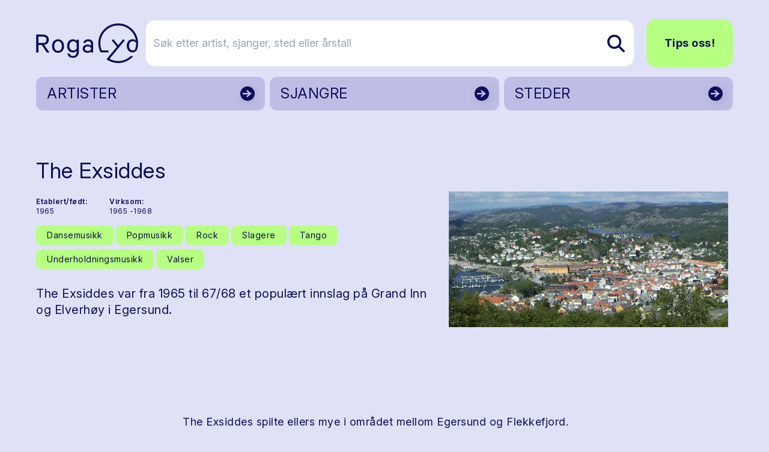

--- FILE ---
content_type: text/html; charset=utf-8
request_url: https://www.rogalyd.no/artist/the-exsiddes
body_size: 14776
content:
<!DOCTYPE html>
<html lang="no">

<head><title>Rogalyd</title>
    <!--Blazor:{"type":"server","prerenderId":"91b8b2e70ae5453896941af20a915c67","key":{"locationHash":"77D12F14A8105320B1AAED6AE7E689DA0EC4483270A645E84079EAA0FFDF550D:7","formattedComponentKey":""},"sequence":0,"descriptor":"CfDJ8AsCdUa6FzVPgh4A874aE8CkwaqtIWa8yzLDnTKealyGa\u002BrDkWHI\u002B1g\u002BiTc60z\u002Bv\u002BZQir/xxHhA9s6AYDywUVxZ5XAMVpLgebF1kPidjiWgGnnDFbtp9esKfFCKAeTOIIuR66hEu1RnvtPaIG76s5xhY3it3A5AS4CSVeoaEs3fw8CHGBRWKEE4GgktVMUWcSZEpwJqLtwkDLJPEA/vqlFdOT9L/vw3cb4ctwQIT4AMGQjCb53P/0CvzeZ8NP2otmS9E6T1sz0v\u002BsyKRTEXg9FnryRMliXJPjdbgXb4zS/ycryxR2Vv9sXMRvcFYdn4f\u002BsGtlf8xAG0e6VjduS3a2WC54rVQ0sLs1muDhYUCRwHz8e9lHDeuLcokzW0T1MDXrd\u002BhxsBRjn2wNaXoEUJhelQgMg/4JNCX1vlrCuh8R5IO8cmkfdjmnAiratbdIxYJxKmKwsngH55aKOqXk/A\u002BaPbq43cwTY1PoWaHeCnH\u002BnmANcf\u002Bv474IgSqOs304Sj3A/XXDwyKL1BhbOyMSeZelrUVqV9L9EG0CtMXlu1IB4CBexa1u1cE3ZOAYFpx4GWkItfoqLrs0gfnJKqWtlaCmR0="}--><title>The Exsiddes</title>
<meta property="og:title" content="The Exsiddes" />
<meta property="og:image" content="https://cdn.sanity.io:443/images/bfzx6vnq/production/abdc5d63369b27466fef8d2c925c58bd6ab9134d-706x342.jpg?w=1200&amp;h=630&amp;fit=crop&amp;crop=entropy&amp;auto=format" />
<meta name="description" content="The Exsiddes var fra 1965 til 67/68 et popul&#xE6;rt innslag p&#xE5; Grand Inn og Elverh&#xF8;y i Egersund." />

    <link rel="sitemap" type="application/xml" title="sitemap" href="https://www.rogalyd.no/sitemap.xml" /><!--Blazor:{"prerenderId":"91b8b2e70ae5453896941af20a915c67"}-->
    <meta charset="utf-8">
    <meta name="viewport" content="width=device-width, initial-scale=1.0">
    <base href="/" />
    <link href="https://fonts.googleapis.com/css?family=Material+Icons|Material+Icons+Outlined|Material+Icons+Round|Material+Icons+Sharp" rel="stylesheet">
    <link rel="preconnect" href="https://fonts.googleapis.com">
    <link rel="preconnect" href="https://fonts.gstatic.com" crossorigin>
    <link href="https://fonts.googleapis.com/css2?family=Inter:ital,opsz,wght@0,14..32,100..900;1,14..32,100..900&display=swap" rel="stylesheet">
    <link href="css/output.css?v=D2dSFfHZSXl2cdGV1jxPcoYF4tLpFwScu-bRj8ueVgY" rel="stylesheet" />
    <link rel="icon" type="image/png" href="/static/favicon.ico">
    <!-- Google tag (gtag.js) -->
<script async src="https://www.googletagmanager.com/gtag/js?id=G-0TEBPJ6NMZ"></script>
<script>
  window.dataLayer = window.dataLayer || [];
  function gtag(){dataLayer.push(arguments);}
  gtag('js', new Date());
  gtag('config', 'G-0TEBPJ6NMZ');
</script></head>

<body><div id="components-reconnect-modal" class="rogalyd-reconnect-modal">
        Vi mistet tilkoblingen, vennligst vent mens vi forsøker å koble til på ny.
        <span id="components-reconnect-modal-attempts"></span></div>

    <!--Blazor:{"type":"server","prerenderId":"31418f96949d4554afa0ba29f1135261","key":{"locationHash":"7785112B443BF86B0C82C3920769F9A4A54AA612568305B0EF013450C4FFE335:20","formattedComponentKey":""},"sequence":1,"descriptor":"CfDJ8AsCdUa6FzVPgh4A874aE8CEyZv1aa1z8TpCDeBREcDXMkWTYBHyhvDRiZOvVrzO8L7avPy2QlNACj6sWcNDmJsb1OJEBWe5A3B4R75B9Z2srHRbfKXzHcsF5VbZKSwlM0rFb9NTZVM6tKjwogDmsWRMi\u002BO62JSBkGVGQwxDVCv4f6O\u002BeQgNt2a7L9e22/kw4FLpDTZZhdknvcCawzTTt6E5z6ZcT\u002BDyUiaH3KSlpVSzqACfaTVlUAB37fiBRYAXCqzRQqbSo6Lb7C1KfbIKmeJRdSTn6BR2FzKaiDaZCbjh5HliRjyTFUXBBCjIWJo9Z7QH1iW5SfvruOrjMHUFKGmGLin6hy78HhE8oKfdrF5Sxa9j11KMs4QDrnSJ3eIBHAsu7b2wZxv6vIups/WSFcNMXAnr2TweEsl\u002BTxMKofT/NwI/2S5Jg1\u002BZEMWg01/xFnk//HXCQkwWSAclHfQAOE\u002B4w1h9vg/RCY3\u002BmO6rBPNnxVpNb1rpHNjHGQbuZmlt9NoSyb\u002BkFqSRIOSmhp8EFrE="}-->

<div class="page flex flex-col h-screen" b-z5yh9llw55><header class="container relative mt-4 md:mt-8"><div class="flex justify-between items-center"><a href="/" class="flex-none link-reset active" aria-current="page"><img src="static/gfx/logo.svg" alt="Rogalyd logo" class="flex flex-none transition-all w-full max-w-[130px] md:max-w-[170px]"></a>
        <div class="flex items-center w-full relative z-10"><div class="flex lg:hidden relative items-center ml-auto my-6"><button class="flex mr-3  hover:text-rl-darkBlue" aria-label="Vis s&#xF8;k"><span class="material-icons-outlined text-3xl ">search</span></button>
                <button class="flex  hover:text-rl-darkBlue" aria-label="Vis meny"><span class="material-icons-outlined text-4xl">menu</span></button></div>
            <div class="hidden lg:flex relative items-center w-full"><form class="flex relative text-lg ml-3 group w-full" action="/sok" method="get"><input type="text" placeholder="S&#xF8;k etter artist, sjanger, sted eller &#xE5;rstall" name="s" class="rounded-2xl bg-white py-6 pl-3 pr-10 border border-rl-blue-70 w-full transition-all group-hover:pr-16 group-focus:pr-16" autocomplete="off" aria-label="S&#xF8;k etter artist, sjanger, sted eller &#xE5;rstall" />
                    
                    
                    <button type="submit" class="flex items-center absolute right-0 h-full px-4 rounded-r-lg z-10" aria-label="Søk etter artist, sjanger, sted eller årstall"><img src="static/gfx/search.svg" alt="søk"></button></form><a href="/tips-oss" class="ml-5 rounded-2xl text-lg py-6 px-7 font-bold btn btn-greenBlue">Tips oss!</a></div></div></div><div class="hidden relative lg:grid grid-cols-3 gap-2"><a href="/artister" class="flex justify-between bg-rl-vibrantBlue border-2 hover:border-rl-darkBlue rounded-xl relative text-rl-darkBlue hover:text-rl-darkBlue w-full h-14 mt-4 items-center border-transparent"><p class="text-2xl m-2 px-2 py-1">ARTISTER</p>
                        <img src="/static/gfx/arrowDark.svg" alt class="absolute right-0 top-0 z-10 h-full "></a><a href="/sjangre" class="flex justify-between bg-rl-vibrantBlue border-2 hover:border-rl-darkBlue rounded-xl relative text-rl-darkBlue hover:text-rl-darkBlue w-full h-14 mt-4 items-center border-transparent"><p class="text-2xl m-2 px-2 py-1">SJANGRE</p>
                        <img src="/static/gfx/arrowDark.svg" alt class="absolute right-0 top-0 z-10 h-full "></a><a href="/steder" class="flex justify-between bg-rl-vibrantBlue border-2 hover:border-rl-darkBlue rounded-xl relative text-rl-darkBlue hover:text-rl-darkBlue w-full h-14 mt-4 items-center border-transparent"><p class="text-2xl m-2 px-2 py-1">STEDER</p>
                        <img src="/static/gfx/arrowDark.svg" alt class="absolute right-0 top-0 z-10 h-full "></a></div></header>
    <main class="mt-6 sm:mt-12" b-z5yh9llw55>

<article class="container"><div class="mb-10 gap-8"><div class="grid grid-cols-1 md:grid-cols-12 gap-1 mb-14"><div class="md:col-span-7 flex flex-col"><h1 class="mb-6 mt-4 md:mt-8">The Exsiddes</h1>
                    <div class="flex flex-col sm:flex-row text-xs mb-2"><div class="flex flex-col mr-8 mb-2"><span class="mr-1 font-semibold">Etablert/født:</span>
                                <span>1965</span></div><div class="flex flex-col mr-8 mb-2"><span class="mr-1 font-semibold">Virksom: </span><span>1965
                                            
                                            -1968</span></div></div><div class="flex flex-wrap items-start mb-5"><a href="/sjangre/dansemusikk" class="flex border-0 py-1 px-4 items-center rounded-lg text-sm text-rl-darkBlue bg-rl-lightGreen hover:text-rl-darkBlue hover:bg-rl-lightGreen-90 border border-2 border-transparent hover:border-rl-primary hover:bg-rl-lightGreen hover:text-rl-darkBlue mr-1 mb-2 "><span>Dansemusikk</span></a><a href="/sjangre/popmusikk" class="flex border-0 py-1 px-4 items-center rounded-lg text-sm text-rl-darkBlue bg-rl-lightGreen hover:text-rl-darkBlue hover:bg-rl-lightGreen-90 border border-2 border-transparent hover:border-rl-primary hover:bg-rl-lightGreen hover:text-rl-darkBlue mr-1 mb-2 "><span>Popmusikk</span></a><a href="/sjangre/rock" class="flex border-0 py-1 px-4 items-center rounded-lg text-sm text-rl-darkBlue bg-rl-lightGreen hover:text-rl-darkBlue hover:bg-rl-lightGreen-90 border border-2 border-transparent hover:border-rl-primary hover:bg-rl-lightGreen hover:text-rl-darkBlue mr-1 mb-2 "><span>Rock</span></a><a href="/sjangre/slagere" class="flex border-0 py-1 px-4 items-center rounded-lg text-sm text-rl-darkBlue bg-rl-lightGreen hover:text-rl-darkBlue hover:bg-rl-lightGreen-90 border border-2 border-transparent hover:border-rl-primary hover:bg-rl-lightGreen hover:text-rl-darkBlue mr-1 mb-2 "><span>Slagere</span></a><a href="/sjangre/tango" class="flex border-0 py-1 px-4 items-center rounded-lg text-sm text-rl-darkBlue bg-rl-lightGreen hover:text-rl-darkBlue hover:bg-rl-lightGreen-90 border border-2 border-transparent hover:border-rl-primary hover:bg-rl-lightGreen hover:text-rl-darkBlue mr-1 mb-2 "><span>Tango</span></a><a href="/sjangre/underholdningsmusikk" class="flex border-0 py-1 px-4 items-center rounded-lg text-sm text-rl-darkBlue bg-rl-lightGreen hover:text-rl-darkBlue hover:bg-rl-lightGreen-90 border border-2 border-transparent hover:border-rl-primary hover:bg-rl-lightGreen hover:text-rl-darkBlue mr-1 mb-2 "><span>Underholdningsmusikk</span></a><a href="/sjangre/valser" class="flex border-0 py-1 px-4 items-center rounded-lg text-sm text-rl-darkBlue bg-rl-lightGreen hover:text-rl-darkBlue hover:bg-rl-lightGreen-90 border border-2 border-transparent hover:border-rl-primary hover:bg-rl-lightGreen hover:text-rl-darkBlue mr-1 mb-2 "><span>Valser</span></a></div><div class="max-w-2xl"><p class="mb-8">The Exsiddes var fra 1965 til 67/68 et popul&#xE6;rt innslag p&#xE5; Grand Inn og Elverh&#xF8;y i Egersund.</p></div></div><div class="md:col-span-5 flex justify-center md:mt-0"><div class="relative w-full flex flex-col items-center" tabindex="0"><style>@media (max-width:640px){ #carousel_stage_9121e090b80b4045a6cb959d9eb75bae{height:250px !important;} }</style><div class="flex flex-col w-full items-center" style="max-width:800px;"><div class="flex w-full items-stretch"><div class="flex-1 flex items-center justify-center px-2"><div class="relative w-full" id="carousel_stage_9121e090b80b4045a6cb959d9eb75bae" style="height:400px;touch-action:pan-y;"><div class="w-full h-full cursor-zoom-in" role="button" tabindex="0" aria-label="&#xC5;pne lysboks"><img src="https://cdn.sanity.io:443/images/bfzx6vnq/production/abdc5d63369b27466fef8d2c925c58bd6ab9134d-706x342.jpg?w=800&amp;h=400&amp;fit=max&amp;crop=entropy&amp;auto=format" width="800" height="400" alt="" class="w-full h-full object-contain select-none bg-transparent rounded-xl" loading="lazy" /></div></div></div></div></div></div></div></div>
           
            
            <div class="flex flex-col mx-auto max-w-2xl w-full"><div class="text-lg mb-16 content max-w-2xl w-full"><div class="content-wrapper s-rich"><p>The Exsiddes spilte ellers mye i området mellom Egersund og Flekkefjord. Repertoaret fant man sanger av The Beatles, The Rolling Stones, Bee Gees, The Shadows, samt tidas kjente slagere.</p><p>The Exsiddes var Sten Rune Telle (gitar/vokal, samt trekkspill ved valser og tangoer), Thomas Thomassen (sologitar/vokal), Sven Arne Aronsson (bass), Odd Arnfinn Værp (rytmegitar) og Egil Wetteland (trommer).</p><p></p></div></div>
                
                <div class="max-w-2xl"></div><div class="bg-rl-vibrantBlue-70 rounded-xl p-6 w-full"><div class="flex flex-col mb-12 max-w-2xl w-full"><h2 class="h3 mb-4">Kilder</h2>
                                <div class="text-base"><div class="content-wrapper s-rich"><p>Ut på nye eventyr-John Faltin Hafsø</p></div></div></div></div></div></div></article></main>
    <footer class="mt-20"><div class="bg-rl-sort-5 py-20 lg:py-28"><div class="container"><div class="grid grid-cols-12 gap-5"><div class="col-span-12 mb-8"><a href="https://solvberget.no/"><img src="/static/gfx/solvberget_logo.svg" alt="Logo til Sølvberget" class="w-full max-w-[9rem] md:max-w-[12.5rem]"></a></div><div class="flex flex-col col-span-12 md:col-span-4 lg:col-span-6 mb-5"><h2 class="h3 mb-5">Om Rogalyd</h2>
                        <div class="footer-content"><div class="content-wrapper s-rich"><p>Rogalyd er en wiki og diskografi drevet av Sølvberget bibliotek og kulturhus med støtte fra Rogaland fylkesbibliotek.</p></div></div></div><div class="flex flex-col col-span-12 md:col-span-4 lg:col-span-3 mb-5"><h2 class="h3 mb-5">Om S&#xF8;lvberget</h2>
                        <div class="footer-content"><div class="content-wrapper s-rich"><p><a target="" href="https://www.solvberget.no/om-oss">Om oss</a></p><p><a target="" href="https://www.solvberget.no/tjenester/bibliotekkort">Bli låner</a></p><p><a target="" href="https://www.solvberget.no/anbefalinger?tag=Musikktips">Musikktips</a></p></div></div></div><div class="flex flex-col col-span-12 md:col-span-4 lg:col-span-3 mb-5"><h2 class="h3 mb-5">Kontakt oss</h2>
                        <div class="footer-content"><div class="content-wrapper s-rich"><p><a target="" href="tips-oss">Tips oss!</a></p></div></div></div></div></div></div>
        <div class="bg-black text-xs md:text-sm text-white py-6 footer-footnote"><div class="container"><div Class="flex flex-col md:flex-row-reverse items-center justify-between"><div class="flex self-end mb-5 md:mb-0"><a href="https://www.stavanger.kommune.no/" class="hover:border-transparent"><img src="/static/gfx/stavanger_kommune_logo.png" alt="Logo til Stavanger kommune" class="w-full max-w-[9.5rem]"></a></div>
                    <div><div class="content-wrapper s-rich"><p>© 2025 Sølvberget bibliotek og kulturhus</br><a target="" href="https://solvberget.no/artikkel/personvern">Personvernerklæring</a> <a target="" href="https://uustatus.no/nb/erklaringer/publisert/421b3d0f-28a6-4f56-a0e6-4473278a07bb">Tilgjengelighetserklæring</a></p><p><strong><em>Sølvberget gir meining til fellesskapet</strong></em></p></div></div></div></div></div></footer></div><!--Blazor:{"prerenderId":"31418f96949d4554afa0ba29f1135261"}-->

    
    <script src="_framework/blazor.web.js" autostart="false"></script>
    <script src="static/js/rl-carousel.v1.js?v=Iz4KqZHqkJiaz8-XzZkJ5eOiTr3DBUoimgGZ6Mixzys"></script>
    <script src="static/js/boot.js"></script></body></html><!--Blazor-Server-Component-State:CfDJ8AsCdUa6FzVPgh4A874aE8C0/vHayOcRsJ6rJtUrJ36g/brL+Ot6ivoF5hfXXCi1reLmUekgVhrAXJ8tZGrjd3BN73+u4YwlwoirrH/GGortEbcHMFiAP7WfU0cZ54Fghn2B6+RFdXw8dhQ4BxeFBDMXrz8P6WBf6ojsKcm+esDRMMyLXYlaLYva8E6aBMY5XMgyAqlcZKRCaQV8u2uA/JkQ26tl/tP+z9Co5lU7lEs/tSejHA2QrvBUxlrtiq/aJ5S56YDBx+jqQmiEVj8gmh8BnWkNuOg53Wk2MpencgTSHkrcsJ0Z3JkQZLEbIS8k3zULue8Z9/45mPgXMhsSkRoqTycbeFvCn+Sb/IO7SOuhUfy+GWEzAAvsDl4cU+35S9UAs4N/h6UScLu036ThizAI0XYBts9LyooyzqQwq5s27wVFCnk8g2aXaxTx8WUKVJfA+YEcrEpJ4qFDjbsY+nQLhU+5D3w/P6Mjpnoj1lzwSFJTZLnMQ9ekNWhwPuTSo0ywVZHOk5up6ApG8fX6zDhRtUw03YMFM+HLWORDZJid-->

--- FILE ---
content_type: text/javascript
request_url: https://www.rogalyd.no/static/js/boot.js
body_size: 2918
content:
// From: https://learn.microsoft.com/en-gb/aspnet/core/blazor/fundamentals/signalr?view=aspnetcore-7.0#automatically-refresh-the-page-when-reconnection-fails-blazor-server

(() => {
    const debug = false;

    const maximumRetryCount = 5;
    const retryIntervalMilliseconds = 5000;
    const reconnectModal = document.getElementById('components-reconnect-modal');
    const reconnectModalAttempsSpan = document.getElementById('components-reconnect-modal-attempts');

    let showModalTimeout;

    const startReconnectionProcess = () => {
        showModalTimeout = setTimeout(function() { reconnectModal.classList.add('visible'); }, 500);

        let isCanceled = false;

        (async () => {
            for (let i = 0; i < maximumRetryCount; i++) {
                reconnectModalAttempsSpan.innerText = `Forsøk ${i + 1} av ${maximumRetryCount}.`;

                if(debug)
                    console.log(`Waiting for reconnect... ${i + 1} of ${maximumRetryCount}`);

                if (isCanceled) {
                    if(debug)
                        console.log(`Reconnect canceled after ${i + 1} attempts.`);
                    return;
                }

                try {
                    if(debug)
                        console.log('Attempting Blazor.reconnect');

                    const result = await Blazor.reconnect();

                    if(debug)
                        console.log('Reconnect result:', result);

                    if (!result) {
                        // The server was reached, but the connection was rejected; reload the page.
                        location.reload();
                        return;
                    }

                    // -- Successfully reconnected to the server.

                    // Do not show the reconnecting modal, remove show modal timeout
                    clearTimeout(showModalTimeout);

                    // Hide the modal if it's visible
                    reconnectModal.classList.remove('visible');

                    return;
                } catch {
                    // Didn't reach the server; try again.
                }

                await new Promise(resolve => setTimeout(resolve, retryIntervalMilliseconds));
            }

            // Retried too many times; reload the page.
            location.reload();
        })();

        return {
            cancel: () => {
                isCanceled = true;
                reconnectModal.classList.remove('visible');
            },
        };
    };

    let currentReconnectionProcess = null;

    Blazor.start({
        reconnectionHandler: {
            onConnectionDown: () =>
                currentReconnectionProcess ??= startReconnectionProcess(),
            onConnectionUp: () => {
                currentReconnectionProcess?.cancel();
                currentReconnectionProcess = null;
            },
        },
    });
})();


--- FILE ---
content_type: text/javascript
request_url: https://www.rogalyd.no/static/js/rl-carousel.v1.js?v=Iz4KqZHqkJiaz8-XzZkJ5eOiTr3DBUoimgGZ6Mixzys
body_size: 3796
content:
(function(){
    // rl-carousel v1
    if(!window.rlCarousel){
        window.rlCarousel={
            registerSwipe:function(id,dotnetRef,opts){
                var el=document.getElementById(id);
                if(!el||el.__rlSwipeRegistered)return;
                var threshold=(opts&&opts.threshold)||40;
                var maxTime=(opts&&opts.maxTime)||1000;
                var vertRatio=(opts&&opts.vertRatio)||0.6;
                var startX=0,startY=0,startT=0,tracking=false;
                function down(e){
                    if(e.pointerType==='mouse'&&e.button!==0)return;
                    startX=e.clientX;startY=e.clientY;startT=performance.now();tracking=true;
                }
                function up(e){
                    if(!tracking)return;tracking=false;
                    var dx=e.clientX-startX;var dy=e.clientY-startY;var dt=performance.now()-startT;
                    if(dt<=maxTime&&Math.abs(dx)>=threshold&&Math.abs(dy)<=Math.abs(dx)*vertRatio){
                        if(dx<0)dotnetRef.invokeMethodAsync('SwipeLeft');
                        else dotnetRef.invokeMethodAsync('SwipeRight');
                    }
                }
                el.addEventListener('pointerdown',down,{passive:true});
                window.addEventListener('pointerup',up,{passive:true});
                el.__rlSwipeRegistered={down:down,up:up};
            },
            unregisterSwipe:function(id){
                var el=document.getElementById(id);
                if(!el||!el.__rlSwipeRegistered)return;
                var h=el.__rlSwipeRegistered;
                el.removeEventListener('pointerdown',h.down);
                window.removeEventListener('pointerup',h.up);
                delete el.__rlSwipeRegistered;
            },
            scrollThumbIntoView:function(id){
                var el=document.getElementById(id);
                if(!el) return;
                try { el.scrollIntoView({behavior:'smooth',inline:'center',block:'nearest'}); } catch { try { el.scrollIntoView(); } catch {} }
            }
        };
    }
    if(!window.rlLightbox){
        window.rlLightbox={
            disableScroll:function(){document.body.classList.add('overflow-hidden');},
            enableScroll:function(){document.body.classList.remove('overflow-hidden');},
            trap:function(root){
                if(!root)return;
                var FOCUS='a,button,input,select,textarea,[tabindex]:not([tabindex="-1"])';
                function cycle(e){
                    if(e.key!=='Tab')return;
                    var nodes=[].slice.call(root.querySelectorAll(FOCUS)).filter(function(n){return !n.disabled&&n.offsetParent!==null;});
                    if(nodes.length===0)return;
                    var first=nodes[0];var last=nodes[nodes.length-1];
                    if(!root.contains(document.activeElement)){first.focus();e.preventDefault();return;}
                    if(!e.shiftKey&&document.activeElement===last){first.focus();e.preventDefault();}
                    else if(e.shiftKey&&document.activeElement===first){last.focus();e.preventDefault();}
                }
                root.__lbKeyHandler=cycle;
                root.addEventListener('keydown',cycle);
                var nodes=[].slice.call(root.querySelectorAll(FOCUS)).filter(function(n){return !n.disabled&&n.offsetParent!==null;});
                (nodes[0]||root).focus();
            },
            release:function(root){
                if(root&&root.__lbKeyHandler){
                    root.removeEventListener('keydown',root.__lbKeyHandler);
                    delete root.__lbKeyHandler;
                }
            }
        };
    }
    window.__rlSupportCheck = function(){ return !!(window.rlCarousel && window.rlLightbox); };
})();

